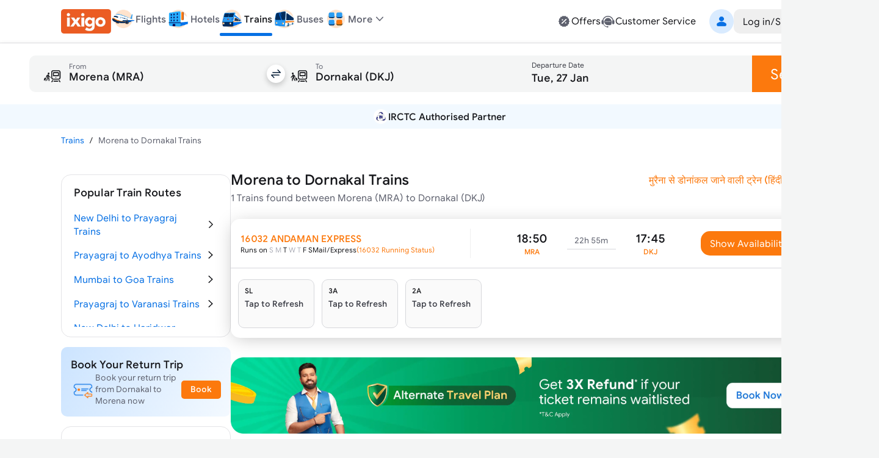

--- FILE ---
content_type: text/html; charset=utf-8
request_url: https://www.google.com/recaptcha/api2/anchor?ar=1&k=6LcyoLcUAAAAAIawkLXQYgj61-aAhBT8HphqYI6Q&co=aHR0cHM6Ly93d3cuaXhpZ28uY29tOjQ0Mw..&hl=en&v=PoyoqOPhxBO7pBk68S4YbpHZ&size=invisible&anchor-ms=20000&execute-ms=30000&cb=xcc9oxsde16f
body_size: 48695
content:
<!DOCTYPE HTML><html dir="ltr" lang="en"><head><meta http-equiv="Content-Type" content="text/html; charset=UTF-8">
<meta http-equiv="X-UA-Compatible" content="IE=edge">
<title>reCAPTCHA</title>
<style type="text/css">
/* cyrillic-ext */
@font-face {
  font-family: 'Roboto';
  font-style: normal;
  font-weight: 400;
  font-stretch: 100%;
  src: url(//fonts.gstatic.com/s/roboto/v48/KFO7CnqEu92Fr1ME7kSn66aGLdTylUAMa3GUBHMdazTgWw.woff2) format('woff2');
  unicode-range: U+0460-052F, U+1C80-1C8A, U+20B4, U+2DE0-2DFF, U+A640-A69F, U+FE2E-FE2F;
}
/* cyrillic */
@font-face {
  font-family: 'Roboto';
  font-style: normal;
  font-weight: 400;
  font-stretch: 100%;
  src: url(//fonts.gstatic.com/s/roboto/v48/KFO7CnqEu92Fr1ME7kSn66aGLdTylUAMa3iUBHMdazTgWw.woff2) format('woff2');
  unicode-range: U+0301, U+0400-045F, U+0490-0491, U+04B0-04B1, U+2116;
}
/* greek-ext */
@font-face {
  font-family: 'Roboto';
  font-style: normal;
  font-weight: 400;
  font-stretch: 100%;
  src: url(//fonts.gstatic.com/s/roboto/v48/KFO7CnqEu92Fr1ME7kSn66aGLdTylUAMa3CUBHMdazTgWw.woff2) format('woff2');
  unicode-range: U+1F00-1FFF;
}
/* greek */
@font-face {
  font-family: 'Roboto';
  font-style: normal;
  font-weight: 400;
  font-stretch: 100%;
  src: url(//fonts.gstatic.com/s/roboto/v48/KFO7CnqEu92Fr1ME7kSn66aGLdTylUAMa3-UBHMdazTgWw.woff2) format('woff2');
  unicode-range: U+0370-0377, U+037A-037F, U+0384-038A, U+038C, U+038E-03A1, U+03A3-03FF;
}
/* math */
@font-face {
  font-family: 'Roboto';
  font-style: normal;
  font-weight: 400;
  font-stretch: 100%;
  src: url(//fonts.gstatic.com/s/roboto/v48/KFO7CnqEu92Fr1ME7kSn66aGLdTylUAMawCUBHMdazTgWw.woff2) format('woff2');
  unicode-range: U+0302-0303, U+0305, U+0307-0308, U+0310, U+0312, U+0315, U+031A, U+0326-0327, U+032C, U+032F-0330, U+0332-0333, U+0338, U+033A, U+0346, U+034D, U+0391-03A1, U+03A3-03A9, U+03B1-03C9, U+03D1, U+03D5-03D6, U+03F0-03F1, U+03F4-03F5, U+2016-2017, U+2034-2038, U+203C, U+2040, U+2043, U+2047, U+2050, U+2057, U+205F, U+2070-2071, U+2074-208E, U+2090-209C, U+20D0-20DC, U+20E1, U+20E5-20EF, U+2100-2112, U+2114-2115, U+2117-2121, U+2123-214F, U+2190, U+2192, U+2194-21AE, U+21B0-21E5, U+21F1-21F2, U+21F4-2211, U+2213-2214, U+2216-22FF, U+2308-230B, U+2310, U+2319, U+231C-2321, U+2336-237A, U+237C, U+2395, U+239B-23B7, U+23D0, U+23DC-23E1, U+2474-2475, U+25AF, U+25B3, U+25B7, U+25BD, U+25C1, U+25CA, U+25CC, U+25FB, U+266D-266F, U+27C0-27FF, U+2900-2AFF, U+2B0E-2B11, U+2B30-2B4C, U+2BFE, U+3030, U+FF5B, U+FF5D, U+1D400-1D7FF, U+1EE00-1EEFF;
}
/* symbols */
@font-face {
  font-family: 'Roboto';
  font-style: normal;
  font-weight: 400;
  font-stretch: 100%;
  src: url(//fonts.gstatic.com/s/roboto/v48/KFO7CnqEu92Fr1ME7kSn66aGLdTylUAMaxKUBHMdazTgWw.woff2) format('woff2');
  unicode-range: U+0001-000C, U+000E-001F, U+007F-009F, U+20DD-20E0, U+20E2-20E4, U+2150-218F, U+2190, U+2192, U+2194-2199, U+21AF, U+21E6-21F0, U+21F3, U+2218-2219, U+2299, U+22C4-22C6, U+2300-243F, U+2440-244A, U+2460-24FF, U+25A0-27BF, U+2800-28FF, U+2921-2922, U+2981, U+29BF, U+29EB, U+2B00-2BFF, U+4DC0-4DFF, U+FFF9-FFFB, U+10140-1018E, U+10190-1019C, U+101A0, U+101D0-101FD, U+102E0-102FB, U+10E60-10E7E, U+1D2C0-1D2D3, U+1D2E0-1D37F, U+1F000-1F0FF, U+1F100-1F1AD, U+1F1E6-1F1FF, U+1F30D-1F30F, U+1F315, U+1F31C, U+1F31E, U+1F320-1F32C, U+1F336, U+1F378, U+1F37D, U+1F382, U+1F393-1F39F, U+1F3A7-1F3A8, U+1F3AC-1F3AF, U+1F3C2, U+1F3C4-1F3C6, U+1F3CA-1F3CE, U+1F3D4-1F3E0, U+1F3ED, U+1F3F1-1F3F3, U+1F3F5-1F3F7, U+1F408, U+1F415, U+1F41F, U+1F426, U+1F43F, U+1F441-1F442, U+1F444, U+1F446-1F449, U+1F44C-1F44E, U+1F453, U+1F46A, U+1F47D, U+1F4A3, U+1F4B0, U+1F4B3, U+1F4B9, U+1F4BB, U+1F4BF, U+1F4C8-1F4CB, U+1F4D6, U+1F4DA, U+1F4DF, U+1F4E3-1F4E6, U+1F4EA-1F4ED, U+1F4F7, U+1F4F9-1F4FB, U+1F4FD-1F4FE, U+1F503, U+1F507-1F50B, U+1F50D, U+1F512-1F513, U+1F53E-1F54A, U+1F54F-1F5FA, U+1F610, U+1F650-1F67F, U+1F687, U+1F68D, U+1F691, U+1F694, U+1F698, U+1F6AD, U+1F6B2, U+1F6B9-1F6BA, U+1F6BC, U+1F6C6-1F6CF, U+1F6D3-1F6D7, U+1F6E0-1F6EA, U+1F6F0-1F6F3, U+1F6F7-1F6FC, U+1F700-1F7FF, U+1F800-1F80B, U+1F810-1F847, U+1F850-1F859, U+1F860-1F887, U+1F890-1F8AD, U+1F8B0-1F8BB, U+1F8C0-1F8C1, U+1F900-1F90B, U+1F93B, U+1F946, U+1F984, U+1F996, U+1F9E9, U+1FA00-1FA6F, U+1FA70-1FA7C, U+1FA80-1FA89, U+1FA8F-1FAC6, U+1FACE-1FADC, U+1FADF-1FAE9, U+1FAF0-1FAF8, U+1FB00-1FBFF;
}
/* vietnamese */
@font-face {
  font-family: 'Roboto';
  font-style: normal;
  font-weight: 400;
  font-stretch: 100%;
  src: url(//fonts.gstatic.com/s/roboto/v48/KFO7CnqEu92Fr1ME7kSn66aGLdTylUAMa3OUBHMdazTgWw.woff2) format('woff2');
  unicode-range: U+0102-0103, U+0110-0111, U+0128-0129, U+0168-0169, U+01A0-01A1, U+01AF-01B0, U+0300-0301, U+0303-0304, U+0308-0309, U+0323, U+0329, U+1EA0-1EF9, U+20AB;
}
/* latin-ext */
@font-face {
  font-family: 'Roboto';
  font-style: normal;
  font-weight: 400;
  font-stretch: 100%;
  src: url(//fonts.gstatic.com/s/roboto/v48/KFO7CnqEu92Fr1ME7kSn66aGLdTylUAMa3KUBHMdazTgWw.woff2) format('woff2');
  unicode-range: U+0100-02BA, U+02BD-02C5, U+02C7-02CC, U+02CE-02D7, U+02DD-02FF, U+0304, U+0308, U+0329, U+1D00-1DBF, U+1E00-1E9F, U+1EF2-1EFF, U+2020, U+20A0-20AB, U+20AD-20C0, U+2113, U+2C60-2C7F, U+A720-A7FF;
}
/* latin */
@font-face {
  font-family: 'Roboto';
  font-style: normal;
  font-weight: 400;
  font-stretch: 100%;
  src: url(//fonts.gstatic.com/s/roboto/v48/KFO7CnqEu92Fr1ME7kSn66aGLdTylUAMa3yUBHMdazQ.woff2) format('woff2');
  unicode-range: U+0000-00FF, U+0131, U+0152-0153, U+02BB-02BC, U+02C6, U+02DA, U+02DC, U+0304, U+0308, U+0329, U+2000-206F, U+20AC, U+2122, U+2191, U+2193, U+2212, U+2215, U+FEFF, U+FFFD;
}
/* cyrillic-ext */
@font-face {
  font-family: 'Roboto';
  font-style: normal;
  font-weight: 500;
  font-stretch: 100%;
  src: url(//fonts.gstatic.com/s/roboto/v48/KFO7CnqEu92Fr1ME7kSn66aGLdTylUAMa3GUBHMdazTgWw.woff2) format('woff2');
  unicode-range: U+0460-052F, U+1C80-1C8A, U+20B4, U+2DE0-2DFF, U+A640-A69F, U+FE2E-FE2F;
}
/* cyrillic */
@font-face {
  font-family: 'Roboto';
  font-style: normal;
  font-weight: 500;
  font-stretch: 100%;
  src: url(//fonts.gstatic.com/s/roboto/v48/KFO7CnqEu92Fr1ME7kSn66aGLdTylUAMa3iUBHMdazTgWw.woff2) format('woff2');
  unicode-range: U+0301, U+0400-045F, U+0490-0491, U+04B0-04B1, U+2116;
}
/* greek-ext */
@font-face {
  font-family: 'Roboto';
  font-style: normal;
  font-weight: 500;
  font-stretch: 100%;
  src: url(//fonts.gstatic.com/s/roboto/v48/KFO7CnqEu92Fr1ME7kSn66aGLdTylUAMa3CUBHMdazTgWw.woff2) format('woff2');
  unicode-range: U+1F00-1FFF;
}
/* greek */
@font-face {
  font-family: 'Roboto';
  font-style: normal;
  font-weight: 500;
  font-stretch: 100%;
  src: url(//fonts.gstatic.com/s/roboto/v48/KFO7CnqEu92Fr1ME7kSn66aGLdTylUAMa3-UBHMdazTgWw.woff2) format('woff2');
  unicode-range: U+0370-0377, U+037A-037F, U+0384-038A, U+038C, U+038E-03A1, U+03A3-03FF;
}
/* math */
@font-face {
  font-family: 'Roboto';
  font-style: normal;
  font-weight: 500;
  font-stretch: 100%;
  src: url(//fonts.gstatic.com/s/roboto/v48/KFO7CnqEu92Fr1ME7kSn66aGLdTylUAMawCUBHMdazTgWw.woff2) format('woff2');
  unicode-range: U+0302-0303, U+0305, U+0307-0308, U+0310, U+0312, U+0315, U+031A, U+0326-0327, U+032C, U+032F-0330, U+0332-0333, U+0338, U+033A, U+0346, U+034D, U+0391-03A1, U+03A3-03A9, U+03B1-03C9, U+03D1, U+03D5-03D6, U+03F0-03F1, U+03F4-03F5, U+2016-2017, U+2034-2038, U+203C, U+2040, U+2043, U+2047, U+2050, U+2057, U+205F, U+2070-2071, U+2074-208E, U+2090-209C, U+20D0-20DC, U+20E1, U+20E5-20EF, U+2100-2112, U+2114-2115, U+2117-2121, U+2123-214F, U+2190, U+2192, U+2194-21AE, U+21B0-21E5, U+21F1-21F2, U+21F4-2211, U+2213-2214, U+2216-22FF, U+2308-230B, U+2310, U+2319, U+231C-2321, U+2336-237A, U+237C, U+2395, U+239B-23B7, U+23D0, U+23DC-23E1, U+2474-2475, U+25AF, U+25B3, U+25B7, U+25BD, U+25C1, U+25CA, U+25CC, U+25FB, U+266D-266F, U+27C0-27FF, U+2900-2AFF, U+2B0E-2B11, U+2B30-2B4C, U+2BFE, U+3030, U+FF5B, U+FF5D, U+1D400-1D7FF, U+1EE00-1EEFF;
}
/* symbols */
@font-face {
  font-family: 'Roboto';
  font-style: normal;
  font-weight: 500;
  font-stretch: 100%;
  src: url(//fonts.gstatic.com/s/roboto/v48/KFO7CnqEu92Fr1ME7kSn66aGLdTylUAMaxKUBHMdazTgWw.woff2) format('woff2');
  unicode-range: U+0001-000C, U+000E-001F, U+007F-009F, U+20DD-20E0, U+20E2-20E4, U+2150-218F, U+2190, U+2192, U+2194-2199, U+21AF, U+21E6-21F0, U+21F3, U+2218-2219, U+2299, U+22C4-22C6, U+2300-243F, U+2440-244A, U+2460-24FF, U+25A0-27BF, U+2800-28FF, U+2921-2922, U+2981, U+29BF, U+29EB, U+2B00-2BFF, U+4DC0-4DFF, U+FFF9-FFFB, U+10140-1018E, U+10190-1019C, U+101A0, U+101D0-101FD, U+102E0-102FB, U+10E60-10E7E, U+1D2C0-1D2D3, U+1D2E0-1D37F, U+1F000-1F0FF, U+1F100-1F1AD, U+1F1E6-1F1FF, U+1F30D-1F30F, U+1F315, U+1F31C, U+1F31E, U+1F320-1F32C, U+1F336, U+1F378, U+1F37D, U+1F382, U+1F393-1F39F, U+1F3A7-1F3A8, U+1F3AC-1F3AF, U+1F3C2, U+1F3C4-1F3C6, U+1F3CA-1F3CE, U+1F3D4-1F3E0, U+1F3ED, U+1F3F1-1F3F3, U+1F3F5-1F3F7, U+1F408, U+1F415, U+1F41F, U+1F426, U+1F43F, U+1F441-1F442, U+1F444, U+1F446-1F449, U+1F44C-1F44E, U+1F453, U+1F46A, U+1F47D, U+1F4A3, U+1F4B0, U+1F4B3, U+1F4B9, U+1F4BB, U+1F4BF, U+1F4C8-1F4CB, U+1F4D6, U+1F4DA, U+1F4DF, U+1F4E3-1F4E6, U+1F4EA-1F4ED, U+1F4F7, U+1F4F9-1F4FB, U+1F4FD-1F4FE, U+1F503, U+1F507-1F50B, U+1F50D, U+1F512-1F513, U+1F53E-1F54A, U+1F54F-1F5FA, U+1F610, U+1F650-1F67F, U+1F687, U+1F68D, U+1F691, U+1F694, U+1F698, U+1F6AD, U+1F6B2, U+1F6B9-1F6BA, U+1F6BC, U+1F6C6-1F6CF, U+1F6D3-1F6D7, U+1F6E0-1F6EA, U+1F6F0-1F6F3, U+1F6F7-1F6FC, U+1F700-1F7FF, U+1F800-1F80B, U+1F810-1F847, U+1F850-1F859, U+1F860-1F887, U+1F890-1F8AD, U+1F8B0-1F8BB, U+1F8C0-1F8C1, U+1F900-1F90B, U+1F93B, U+1F946, U+1F984, U+1F996, U+1F9E9, U+1FA00-1FA6F, U+1FA70-1FA7C, U+1FA80-1FA89, U+1FA8F-1FAC6, U+1FACE-1FADC, U+1FADF-1FAE9, U+1FAF0-1FAF8, U+1FB00-1FBFF;
}
/* vietnamese */
@font-face {
  font-family: 'Roboto';
  font-style: normal;
  font-weight: 500;
  font-stretch: 100%;
  src: url(//fonts.gstatic.com/s/roboto/v48/KFO7CnqEu92Fr1ME7kSn66aGLdTylUAMa3OUBHMdazTgWw.woff2) format('woff2');
  unicode-range: U+0102-0103, U+0110-0111, U+0128-0129, U+0168-0169, U+01A0-01A1, U+01AF-01B0, U+0300-0301, U+0303-0304, U+0308-0309, U+0323, U+0329, U+1EA0-1EF9, U+20AB;
}
/* latin-ext */
@font-face {
  font-family: 'Roboto';
  font-style: normal;
  font-weight: 500;
  font-stretch: 100%;
  src: url(//fonts.gstatic.com/s/roboto/v48/KFO7CnqEu92Fr1ME7kSn66aGLdTylUAMa3KUBHMdazTgWw.woff2) format('woff2');
  unicode-range: U+0100-02BA, U+02BD-02C5, U+02C7-02CC, U+02CE-02D7, U+02DD-02FF, U+0304, U+0308, U+0329, U+1D00-1DBF, U+1E00-1E9F, U+1EF2-1EFF, U+2020, U+20A0-20AB, U+20AD-20C0, U+2113, U+2C60-2C7F, U+A720-A7FF;
}
/* latin */
@font-face {
  font-family: 'Roboto';
  font-style: normal;
  font-weight: 500;
  font-stretch: 100%;
  src: url(//fonts.gstatic.com/s/roboto/v48/KFO7CnqEu92Fr1ME7kSn66aGLdTylUAMa3yUBHMdazQ.woff2) format('woff2');
  unicode-range: U+0000-00FF, U+0131, U+0152-0153, U+02BB-02BC, U+02C6, U+02DA, U+02DC, U+0304, U+0308, U+0329, U+2000-206F, U+20AC, U+2122, U+2191, U+2193, U+2212, U+2215, U+FEFF, U+FFFD;
}
/* cyrillic-ext */
@font-face {
  font-family: 'Roboto';
  font-style: normal;
  font-weight: 900;
  font-stretch: 100%;
  src: url(//fonts.gstatic.com/s/roboto/v48/KFO7CnqEu92Fr1ME7kSn66aGLdTylUAMa3GUBHMdazTgWw.woff2) format('woff2');
  unicode-range: U+0460-052F, U+1C80-1C8A, U+20B4, U+2DE0-2DFF, U+A640-A69F, U+FE2E-FE2F;
}
/* cyrillic */
@font-face {
  font-family: 'Roboto';
  font-style: normal;
  font-weight: 900;
  font-stretch: 100%;
  src: url(//fonts.gstatic.com/s/roboto/v48/KFO7CnqEu92Fr1ME7kSn66aGLdTylUAMa3iUBHMdazTgWw.woff2) format('woff2');
  unicode-range: U+0301, U+0400-045F, U+0490-0491, U+04B0-04B1, U+2116;
}
/* greek-ext */
@font-face {
  font-family: 'Roboto';
  font-style: normal;
  font-weight: 900;
  font-stretch: 100%;
  src: url(//fonts.gstatic.com/s/roboto/v48/KFO7CnqEu92Fr1ME7kSn66aGLdTylUAMa3CUBHMdazTgWw.woff2) format('woff2');
  unicode-range: U+1F00-1FFF;
}
/* greek */
@font-face {
  font-family: 'Roboto';
  font-style: normal;
  font-weight: 900;
  font-stretch: 100%;
  src: url(//fonts.gstatic.com/s/roboto/v48/KFO7CnqEu92Fr1ME7kSn66aGLdTylUAMa3-UBHMdazTgWw.woff2) format('woff2');
  unicode-range: U+0370-0377, U+037A-037F, U+0384-038A, U+038C, U+038E-03A1, U+03A3-03FF;
}
/* math */
@font-face {
  font-family: 'Roboto';
  font-style: normal;
  font-weight: 900;
  font-stretch: 100%;
  src: url(//fonts.gstatic.com/s/roboto/v48/KFO7CnqEu92Fr1ME7kSn66aGLdTylUAMawCUBHMdazTgWw.woff2) format('woff2');
  unicode-range: U+0302-0303, U+0305, U+0307-0308, U+0310, U+0312, U+0315, U+031A, U+0326-0327, U+032C, U+032F-0330, U+0332-0333, U+0338, U+033A, U+0346, U+034D, U+0391-03A1, U+03A3-03A9, U+03B1-03C9, U+03D1, U+03D5-03D6, U+03F0-03F1, U+03F4-03F5, U+2016-2017, U+2034-2038, U+203C, U+2040, U+2043, U+2047, U+2050, U+2057, U+205F, U+2070-2071, U+2074-208E, U+2090-209C, U+20D0-20DC, U+20E1, U+20E5-20EF, U+2100-2112, U+2114-2115, U+2117-2121, U+2123-214F, U+2190, U+2192, U+2194-21AE, U+21B0-21E5, U+21F1-21F2, U+21F4-2211, U+2213-2214, U+2216-22FF, U+2308-230B, U+2310, U+2319, U+231C-2321, U+2336-237A, U+237C, U+2395, U+239B-23B7, U+23D0, U+23DC-23E1, U+2474-2475, U+25AF, U+25B3, U+25B7, U+25BD, U+25C1, U+25CA, U+25CC, U+25FB, U+266D-266F, U+27C0-27FF, U+2900-2AFF, U+2B0E-2B11, U+2B30-2B4C, U+2BFE, U+3030, U+FF5B, U+FF5D, U+1D400-1D7FF, U+1EE00-1EEFF;
}
/* symbols */
@font-face {
  font-family: 'Roboto';
  font-style: normal;
  font-weight: 900;
  font-stretch: 100%;
  src: url(//fonts.gstatic.com/s/roboto/v48/KFO7CnqEu92Fr1ME7kSn66aGLdTylUAMaxKUBHMdazTgWw.woff2) format('woff2');
  unicode-range: U+0001-000C, U+000E-001F, U+007F-009F, U+20DD-20E0, U+20E2-20E4, U+2150-218F, U+2190, U+2192, U+2194-2199, U+21AF, U+21E6-21F0, U+21F3, U+2218-2219, U+2299, U+22C4-22C6, U+2300-243F, U+2440-244A, U+2460-24FF, U+25A0-27BF, U+2800-28FF, U+2921-2922, U+2981, U+29BF, U+29EB, U+2B00-2BFF, U+4DC0-4DFF, U+FFF9-FFFB, U+10140-1018E, U+10190-1019C, U+101A0, U+101D0-101FD, U+102E0-102FB, U+10E60-10E7E, U+1D2C0-1D2D3, U+1D2E0-1D37F, U+1F000-1F0FF, U+1F100-1F1AD, U+1F1E6-1F1FF, U+1F30D-1F30F, U+1F315, U+1F31C, U+1F31E, U+1F320-1F32C, U+1F336, U+1F378, U+1F37D, U+1F382, U+1F393-1F39F, U+1F3A7-1F3A8, U+1F3AC-1F3AF, U+1F3C2, U+1F3C4-1F3C6, U+1F3CA-1F3CE, U+1F3D4-1F3E0, U+1F3ED, U+1F3F1-1F3F3, U+1F3F5-1F3F7, U+1F408, U+1F415, U+1F41F, U+1F426, U+1F43F, U+1F441-1F442, U+1F444, U+1F446-1F449, U+1F44C-1F44E, U+1F453, U+1F46A, U+1F47D, U+1F4A3, U+1F4B0, U+1F4B3, U+1F4B9, U+1F4BB, U+1F4BF, U+1F4C8-1F4CB, U+1F4D6, U+1F4DA, U+1F4DF, U+1F4E3-1F4E6, U+1F4EA-1F4ED, U+1F4F7, U+1F4F9-1F4FB, U+1F4FD-1F4FE, U+1F503, U+1F507-1F50B, U+1F50D, U+1F512-1F513, U+1F53E-1F54A, U+1F54F-1F5FA, U+1F610, U+1F650-1F67F, U+1F687, U+1F68D, U+1F691, U+1F694, U+1F698, U+1F6AD, U+1F6B2, U+1F6B9-1F6BA, U+1F6BC, U+1F6C6-1F6CF, U+1F6D3-1F6D7, U+1F6E0-1F6EA, U+1F6F0-1F6F3, U+1F6F7-1F6FC, U+1F700-1F7FF, U+1F800-1F80B, U+1F810-1F847, U+1F850-1F859, U+1F860-1F887, U+1F890-1F8AD, U+1F8B0-1F8BB, U+1F8C0-1F8C1, U+1F900-1F90B, U+1F93B, U+1F946, U+1F984, U+1F996, U+1F9E9, U+1FA00-1FA6F, U+1FA70-1FA7C, U+1FA80-1FA89, U+1FA8F-1FAC6, U+1FACE-1FADC, U+1FADF-1FAE9, U+1FAF0-1FAF8, U+1FB00-1FBFF;
}
/* vietnamese */
@font-face {
  font-family: 'Roboto';
  font-style: normal;
  font-weight: 900;
  font-stretch: 100%;
  src: url(//fonts.gstatic.com/s/roboto/v48/KFO7CnqEu92Fr1ME7kSn66aGLdTylUAMa3OUBHMdazTgWw.woff2) format('woff2');
  unicode-range: U+0102-0103, U+0110-0111, U+0128-0129, U+0168-0169, U+01A0-01A1, U+01AF-01B0, U+0300-0301, U+0303-0304, U+0308-0309, U+0323, U+0329, U+1EA0-1EF9, U+20AB;
}
/* latin-ext */
@font-face {
  font-family: 'Roboto';
  font-style: normal;
  font-weight: 900;
  font-stretch: 100%;
  src: url(//fonts.gstatic.com/s/roboto/v48/KFO7CnqEu92Fr1ME7kSn66aGLdTylUAMa3KUBHMdazTgWw.woff2) format('woff2');
  unicode-range: U+0100-02BA, U+02BD-02C5, U+02C7-02CC, U+02CE-02D7, U+02DD-02FF, U+0304, U+0308, U+0329, U+1D00-1DBF, U+1E00-1E9F, U+1EF2-1EFF, U+2020, U+20A0-20AB, U+20AD-20C0, U+2113, U+2C60-2C7F, U+A720-A7FF;
}
/* latin */
@font-face {
  font-family: 'Roboto';
  font-style: normal;
  font-weight: 900;
  font-stretch: 100%;
  src: url(//fonts.gstatic.com/s/roboto/v48/KFO7CnqEu92Fr1ME7kSn66aGLdTylUAMa3yUBHMdazQ.woff2) format('woff2');
  unicode-range: U+0000-00FF, U+0131, U+0152-0153, U+02BB-02BC, U+02C6, U+02DA, U+02DC, U+0304, U+0308, U+0329, U+2000-206F, U+20AC, U+2122, U+2191, U+2193, U+2212, U+2215, U+FEFF, U+FFFD;
}

</style>
<link rel="stylesheet" type="text/css" href="https://www.gstatic.com/recaptcha/releases/PoyoqOPhxBO7pBk68S4YbpHZ/styles__ltr.css">
<script nonce="U8yBhZ1KI3vs5m4Xo-6QhA" type="text/javascript">window['__recaptcha_api'] = 'https://www.google.com/recaptcha/api2/';</script>
<script type="text/javascript" src="https://www.gstatic.com/recaptcha/releases/PoyoqOPhxBO7pBk68S4YbpHZ/recaptcha__en.js" nonce="U8yBhZ1KI3vs5m4Xo-6QhA">
      
    </script></head>
<body><div id="rc-anchor-alert" class="rc-anchor-alert"></div>
<input type="hidden" id="recaptcha-token" value="[base64]">
<script type="text/javascript" nonce="U8yBhZ1KI3vs5m4Xo-6QhA">
      recaptcha.anchor.Main.init("[\x22ainput\x22,[\x22bgdata\x22,\x22\x22,\[base64]/[base64]/[base64]/bmV3IHJbeF0oY1swXSk6RT09Mj9uZXcgclt4XShjWzBdLGNbMV0pOkU9PTM/bmV3IHJbeF0oY1swXSxjWzFdLGNbMl0pOkU9PTQ/[base64]/[base64]/[base64]/[base64]/[base64]/[base64]/[base64]/[base64]\x22,\[base64]\x22,\x22woLCtGTDj8KnA8OxfcOKbcO1wqvCi8KIX8O6wqrCnsOMaMOjw5rDgMKLBBDDkSXDnkPDlxpEXBUUwrLDlzPCtMO6w4rCr8Olwp9bKsKDwpBMDzh7wrdpw5RqwrrDh1QdwrLCixkzNcOnwp7Ck8KJcVzCr8O8MMOKPMKzKBkCfHPCosKSbcKcwopiw4/Cig0rwqQtw53CpMKeVW1zai8KwprDoxvCt2vCsEvDjMO8N8Klw6LDlAbDjsKQZSjDiRRPw5gnScKcwrPDgcOJPsOYwr/[base64]/CjivDmR4Nwok8wrXDvinClDlmRcOrw7jDln/DoMKUFQnCgy1KwpzDnsOTwrt3wqU4aMObwpfDnsOJDn9dUjPCji0vwrgBwpRoD8KNw4PDpsOsw6MIw7I+QSg7c1jCgcKOIwDDj8ObZcKCXRDCu8KPw4bDisOEK8OBwqY+UQYtwqvDuMOMVUPCv8O0w6XCt8OswpYeMcKSaGArO0xWNsOeesKcecOKVhrCuw/DqMOpw5lYSQPDmcObw5vDmhJBWcOgwoNOw6Jzw7MBwrfCtXsWTTDDqlTDo8OjQcOiwol6worDuMO6wpjDq8ONAF1QWn/[base64]/CpsKAJChowpTCiWXDtMOPC8KMOHd7X8OrW8Kaw6vClG/ChcK+LMOvw7PCmsOXwoptDGPCg8KWw5dQw4HDqsO3KMKLWMK8wqvDucOKwo44QMOmScKKU8OCwok0w7N6aGJ9dznCh8K5OUPDhcOIwoNzw7DCnsOEf1TDkGFbwoHChCsQEBMkAsKrRsKrdXcdw63DjUJhw5/[base64]/Ds8KKw7Q9w54rWsOPwpJVM8KSwr3CskjDgkDCgMOtwqMHcVwRw6Z6G8KwVm4rwqc8KMKzwpbCoGpOMsKDfMOwc8O7EsOfLgLDu3bDqcKrUcKNAltYw5AhIBLDsMKTwqMGZMKuBMKXw7rDhi/Cjj3DkwZiJsKUIMK+wobCs3rDiThdLxDDuCoNw5dlw49Nw4PCglfDssOtASXDmMO6wo9dIsKew7XDsTPCj8ONwqMpw6IDe8KGHMKBJMKtacOqBsOZW1jDqnHCosO6w4XDqzHDtj8/w4xULljDqsOyw7bDu8OlMVDDmETCn8Kjw5zDnCxLW8KewoIJw7/DnyDDjcKYwqYNwpEMdXvDgzIsVx7Dm8O/UcOYJ8KNwqnDsDcCf8OOwqg1w7zCsVojZsOdwp4iwpbDkcKSwqpAw4M2FwgLw6YRN0jCn8Kdwo41w4/[base64]/[base64]/DgsKpwrZYLE/CiRHChmTDhH17OhvChzHCiMKTAsOOwoMsYg49w7QlJiLChgltXwoqHjNAKTxFwpdnw4ZOw5QsOsKUIcOGTm/CgSV/NSfCkcO3wpTDkMOfwrtpdcO0RHTCsWbDoUFdwp1mZsOzVTZvw7gdwobDp8O9wp53Vk8lw4U1TXjDisKYchkCTHhIZU5maTBOwrFrwoPCtws9w649w48Hwo1ew7gSw4gbwqAxw4bDjyvCgRVmw7fDhwdhEAUWdmMlwr1JKVABfzfCgsOLw4fDqH/Dtk7DpRzCqSAaJ3FNe8Oiw53DgBhHTMO+w5Z3woDCvcO5w5hAwpJCOsKWZcK4JQ7Cp8KlwoQqIcKlwoNswozCiHXDt8OwL0vCsVwbPjrCsMOrP8K9w48qwoXDhMKCw63DgsO2MMOEwp9Qw7bCkR/CkMOiwrDDuMKawoRtwoNBRStLwpEJAMO0CsOdwrYvw4zCncONw6E3I3HCnMOYw6XChwXDtcKNGMOXw6nDo8ODw4jCnsKLw7fDmnA5PlsELcOaQwvDnA7CvloiXHMjfMOaw4HClMKXQ8Kyw6ofF8KDPsKBwpApwoItQ8Knw78iwrjCp3IyV1sgwp/DqS/DosK2fyvClMKQwoVqwozCkzfCngcRw6FUNMK/[base64]/[base64]/wqXDtwkrHcOcwpbDo8KwwqTCuMKgOMKzLMOAD8O8acKFJcKBw7vCp8OESMK7PE1FwpfCpsK/I8KxZcOlXjPDgC7Co8KiwrbDscOofAJfw7bCtMO9woNlw4/Cm8Kww5fClMOCPA7DrHXCkTDDnFzCj8OxKkzDsigccMOawpkkN8O6GcO7w79DwpHDknPDuUUcw5DCqsKHw5Ive8OrCigReMKQOkLDpiTDocOdazpafcKCXzoAwrpGbW/Dhko1M3HDo8OOwocscEjCrH/CrErCtAg6w7ZUw4HDusOYwonCrcKcw5zDgk/Cp8KCLFTCgcOSMMK3w40HTMKTTsOQw6k1w6Y1LkTDglHDjwx7V8OSWUTClhfCukc+WFVpw6cSwpMUwqwfw6bDgGzDq8KWw6gnfMKPBWTCsRAvwoPDscOaUktTaMOgO8O1REbDmMKgOg5Pw7sUOcKcb8KEJno9OcKjw6nDs1xtwpMfwqrCgF/[base64]/DkAPDt8K+UsOqW8K/DcOWVsOPLsOnwqBfwq9oPCbDoi41HGnDhAfDii8pw5IDSwkwQCcZbCzDrsKTdsOJA8KRw4TDpHjCjg7DicOuwp/DqllMw7fCocOrwpAOIsOcNsOgwqrDoxPCoBTDujQSOcKjTF/DjyhdIcKqw6kkw7xQXcKXZ29jwo/Ch2ZzaTtAw5vDqsKYeCnCtsOOw5vDk8OOw7NAWHYzw4/CpMOjwodPEcK8w6DDr8K4MsKlw67CmsK7wq7Ct00BPsKmwr16w7leY8KuwofChcKRLi3Cl8ORVSPChcOxND7CmMKeworCrGrCpj7CoMOTwrNpw5nCmcO4A3/DiDjCn2bDhcO7wo3DnxPDsEdYw7wmAMO4WcOww4TDszzDqjDDsD7ChBF2F2sKwpYCwonCtSI0XMOHd8Ocw4djeTYAwp49amTDpyXDvcObw4rDksKLwpImwqRYw7YIXMOpwqZ0wq7Dn8Klw7YGw7fCt8K7Q8OhNcOBBsOrOBkHwqghw5dSEcO6wqkEcgvCm8K7FMOAbw/DmMORw5bDuX3Dr8KMw7ROwrYcwqAAw6DCkRMfMcKhcGd9UcKiwqd8Ohgdwr7CqBLChwtUw73DmmzDgnTCpAlxwqMhwr7Dl3tWDkrDkGvCksK/[base64]/woIBwr1lw4/CmUQMJ8Ogw4gnesOTwrvDiFU1w6/[base64]/CgsOxD8Kvw5N0woDCiWsoFFsDw7rCr1TDncKEwqfDkXMqwqxGw6ZmSsO8woDDrcOfCsKfwpB9w7Qgw40BXE9LHBXClk/DkU7Di8ONHsK0HBUKw7NJMcOMchV1w6rDpsOeaH/CqMONN1xYVMKySMODEm3CvGIaw6hcLn/DhSlTHG7CnMOrT8OHw7PCgQg2w4Bfw4Qawp7CujY/wq/CrcO+wqVww53DtsKCw5RITcOowpXCpRoVbcKQFMOHJQY2wqNXCBrDh8KiP8Kiw5dReMKWenrDim3DtcK7wozDgcKtwrhwKsKJUcKnwq7Dr8Kcw6s/[base64]/[base64]/Dg0/DhVIEwozCgsOtw5jDkcOxE8Ocw5HDhMK3wrMvasK+Zmp/[base64]/wo3Dt149woLDpkrCi8OsVEXDjcK9XsOqacKCworDt8KaKXsKw5vCnS8uS8OSw644ZCTCkSkFw5hWZ1JJw6bCrVdZw63Dq8KQTsKjworCnSvDv1oEw57CigB6aCR3GFzDrBYtFsOffjvDvsOGwqVuOSFywrsrwrA0MwjCrMK3cCZRTE9HwrvCisOxHiLCv3jDu34/[base64]/ClVZbdFR4wo3Dg3rCgMOELSPCksKOOsOFTcKidTnCqsKlwr/DlcKrDjnCuWXDv3dQw6HCocKSw5DCtMKlwrpaby3CkcKawo5XGcONw7vDjyPDrcOqwrLCklBWWMKLwrw9HsO7woXCuGoqHgrDlRUcw5/DjcKEw4skVCjCpwx7w7zCmHUsDnvDlWJCZsOqwpxFAcOubipRw5LCusKywqPDpsOnw7/DuE/Dl8OBw6vCiU3DiMOfw7fCq8KTw5RzERfDiMKyw7/Do8KDAB0mL0LDusOvw7IQVcOEfsOSw7ZmPcKNw6xlwpTCi8Knw4zDjcKywpfChFvDpz/CsHjDoMOCU8K/QsOHWMOdwpXDlcOjPlvCix5hwpd8w48ow5bCvsOEwrx7wrjCh00ZSCUfwoU5w6jDmCXCpBxOwp3CmVhpAUXCjVdYwqnDqhXDocOoHHh6N8Kmw5zCq8K8wqEeb8OcwrXCpXHCn3jDvV5mwqVIbWN+w7NSwqAZw7kuFcKvNh7DjcOZeFXDj2/[base64]/dsOzwqnDrR5NZsONZsKiwpXDtcKbHQ/CqMK1EMKKw5HDliLCsjLDncOxEQg/wrXDlsKJOwERw4c2wqR4A8KZwqpQLMOSw4HDgynDmlN5MMOZwrzChywUw6nChiw4w71tw79vw6MnLQHDmTHCohnDvsOjVMKvNMK3w4/Ck8K2w6U6wpTCscK/F8OPw51Qw5dPbyobPkQXwpHCmMOeGCzDl8K9esOyIsKpAy7CmcOswp/DqW06LyPDi8KkWMOSwo09bzDDrxtXwpzDvD7CgXfDg8OYbcKVV1DDtTPCuR/DqcORw4zCs8Onw53DsgEdwonDrMKXAsOHw5Vbf8KNfMKTw4FbAMKfwoVlZsKkw5nCji4WBh3CrsKsQAZVw6Fxw7zCncKhEcK8wpR4w6rCmcO/I1kPVMKpWsK5w5jDq3LDvsOXw6zDuMOvK8OowrPDm8K1EhjCosKgKcKXwokBDxAGHMOiw6t4JsO4wo/CkgbDssK9ciHDv2vDqMKyCsK/[base64]/CtwAtw448wp7CiEPCmD5VAXRyD8OBwpvDp8O1W8OSOcOqEcKNMSZ7AgF5AcOuwodRQ3vDsMKowqXDpV5+w5jDsQpAdcO/QXfDhsODwpPDhMK9CgldKcKmS1fCjww7w67Cl8KsK8Oww5jCsjXCgAHCu2LDlQ7CrcO0w77DusKnw6EiwqPDiBPDuMKyPCZfw4cAwoPDksORwr/Dg8O2woV6woXDnsO4J2TCkUrCuXMhOsOdXMOqG0FeERLDiHIIw7cuwrXDuEkTw5IQw5V5WEnDsMKyw5rDmsOOTsO7KMOUdm/DqV3ChEXCgsKrMFzCs8KeEz0pwpbCpmbCv8K6wpPDqh7Cpw4AwpRxZMOFVlcTwpgOJCHCpMKPw55jw44TbC3DkXpOwo82wr7DgGXDssKKw5xQNTLDghTChMKeJcK3w7xew4w7PsKzw7XCmHPDphzDqsO1QcOASm/DtRkzA8OgOgsHwpzCtcOnUBjDs8KSw5tDQynDi8KWw7/DmcKnw5dTBk/CngjCmsKjDQ9LCcO3E8K0w67CpMKjRQgBwqhaw5XDgsOiKMOpQMO8w7E4dBvCrnodYMKYw79qw4XCrMOrCMKrw7vDtS5nAn/DqMKGwqXDqiHDs8KibcOkI8KEZhnCuMKywovDjcOaw4HDnsK/M1fDjGtnwpsIYcK/NsOURQbCgHR8ehhUw6zCl0cZbBB8XsKPAsKfwpUIwpxqa8KdPzDCjl/DqsKHE2zDnQ9+OMKLwoDCiFfDu8K4w705WhrCk8Kxwq/DmGUCw4vDnGXDmMOHw7LCuBfDkUnDkMKuwotvH8OgNcKbw4NnaH7Cn08oSMOUwpoFwqXDlVXDmV7DrMKKwqDCiELDssKgwp/[base64]/[base64]/CnsOqw5/DjsOYXRNNwqMXwpgkw53CmQEPwp8MwpfDvcObYsKLwonCl1TCt8K1PQEifcKMw43CrX8aawPDg2DDvwtpwo3DhsK5QQ/DoDoXCsKwwoLDiUrDu8O2wodZwodnIkIiB25Sw7LCr8KRwqhdPEfDuhXDrsOjw7LCjCbDuMOvOCPDg8KqPMK6S8KowoLCngHCvcKww7/CqV/DoMOew4TDt8KFw7NNw64hd8OzTHXCnsKbwp/ClmXCgsOEw6nDlj0EMsODw6vDjATCsSPDl8KCK1HCukfClMOyHXvCiFJtesKiwqHCmAEbXVDCpsKOw5dLS08rw5nDpV3Dvx9BKmh5wpHDtwQ+S01CMxPCpl5Bw4rDoVHCngLDuMK/wojDoFQ9wq0QQcOww4vCocOswo3Dh2Ymw7daw5rDpcKRA2Ijwq3DsMOSwqnChR3DncObD0l1wrFOEgcdw6DCnyIcw7gFwo4ufsOme2QBw6txEcOxwqkRBsKGwo/[base64]/ClzpYbsOcw7nCp8OSwr3DhsOIwqrCry5LwpLCqMOcw7RaDMK6wo9mwo/Dk3nChcKewpfCtnUXw59HwoHCnhXCqsKow7lXUMOEwpHDgMO5TS3CgTBRwpTChTJ4fcOtw4kDYBjCl8KXQGfDqcOaaMK6SsO4NsKbekfDpcOCw5/Cl8Orw6XCjRZvw5Z8w6tzwpc1T8KOwrd0PSPCoMKGQX/[base64]/w6U9QkfCp3JDw48KwoTDksKmfUA+wr3Cg2ZABxhUw5rDgMKFS8Otw4jDv8OhwpbDscKhwoEIwptHKClSY8OLwo/CoyAIw4fDkMKrYsK0w4XDgcKWwr3DrMOuwp/DiMKjwrnCqTTDr3fCqcK8w5thcMOswqMDCFTDqxc7YRvDm8OrcsKcF8ORw5bDlGp0XcKwNWPDssKyRMOKw7VIwphwwoVdJsKbwqRnecOjbhoRwrtIw7vDux3Dg2oYFFPCp03DijVpw4gfwrzCrHgIw5HCm8K/wr47VAPDk3fDqcOGFVXDrMOvwoIROcOuwqLDoA9gw7g8woHDkMKWw4wfwpVQOk7DiWsOw4Zvw6nDi8OVHT7ClW0VGnHCpMO1wroAw5LCtD3Dt8OEw5vCusKDH3w/w7JRwqITOcO+SsKTw4nCq8O+wrfCmsKJw6cKUlHCtkFmAUJgw6VRCMKVwqJVwoQIwqvCp8KkSsOlPy/ChSHCmB/Cu8OzWGoow7zCksObS2rDtmIkwpfCm8O5wqLDhnRNwqAqWTPClcO/[base64]/[base64]/Dk8K3G8KIw77DlhE4W8O/I37ChznCnwlow6dWw47Cl37DlnzDuXnCumxaEcOZIMK/[base64]/DrErCtsOaw6fCgx/[base64]/DMODejTChAFBw4UUMFBQM2/[base64]/ChsOuwqnCrEfDk8OHPFoDHW1xwpY6woHCuSHCiWA/w65Sdy/[base64]/CjirDuMK3wobCmRTChEXCpWjCgRTDuMOUwqxtFMOjbcKWD8KAw4Bcw59Ewpcow7tpw6Aswq8YPyxtIcKYwosRw6fCsSUqBSItw43CvE4Bw605w7w2woLClsKOw5rCtS9Cw6AxecK0NMOiXsOzWcKsUx3CiCBHUCJBwqbCqMOLWsOAaCvDlMKpA8OWwrJ2wr/Cj1rChcOBwrHDrgvCqMK6wrHDiVLDvDPChsKSw7jDoMKYMMOzFsKBw6RdIMKVwo5Rw5PCh8KEesO3wofDpFV5wo/DrzcpwppzwovCqEtww5HDsMKIw7tkCcOrQcOVcxrCkyJtVG4bEsOYfcKdw4pYEm3Dn0nDjnLDtcOgwp/DiAofwqTDq3bCvhHClsK/CsOWSsKzwrPDo8OZesKow7/[base64]/ChCbDjMKzGsKLw6clP8KfGcOtwoEpXMK+wpI4BcKCw4JDRBTDv8KbesK7w7JQwpJdN8KCwpPDrMOawrvDmMOhURtpYENDwq0dblfCtT1Rw4XCk2oQdWfCmMKoHwsEIXfDqMKfw5Qyw7rDjWrDoHfDkxHDpMOZfV0AaVN/JCklLcKawrBNCxB+SsOyTsKLK8Oqw4hgeGRiE3RDwpvDnMObWHFlLWnCkcOkw4MNw7fDvgJzw6smBQg3ScKqwqMKM8KNMmdVwr3DosKdwq4gwrkEw402CMOiw4fCqsOFP8O3fGhLwqTDuMKpw5HDoWXDowjDg8KcbcOcMH8mw5/CgcKPwqoPEWNYwqHDv3XCgMOjTcKHwolkQQ7DtiDCuURnwoNPDjxKw6Vfw4PDtcKGEUjCnV7Cr8OnQAHDhg/DpsOjw7dTwpbDs8OmAT/Dr20dNz3Cr8OBwpTDvsOywr9OVMOoT8Klwp1sEA5vZsOzwqp/w71/QzcKCDFKe8K8w6MGIRQCTkbCi8OIIcOuwq3DslnDrMKVFibCrzrCl2p/WsK2w74Rw5rCoMKYwp5Vwr1fw6YSS30zB2IMdnnDrMK5dMK/Vy40IcOqwqMiWcOuw5pqacK1XCQXwqEVA8OPw5nDucO5aAokw4lLw5bDnjDCtcKVwp9CLyfDpcK7wrfDr3BIIcKVw7PDi1XDksOdw4x/wpB7JnzDvcK8w47DjU7CgMKVEcOTTwJTwpLDt2M+cXkWwo1hwo3CksOQw5vCvsO9wonDszfCvsKBw7lHw4UWw5sxF8KEw5nDvnHCqw/[base64]/[base64]/woFMwp/CgEzCoD8VVlI2EsO5w6/CucOhwrkHbkUVw4kyPhXDi1ouaHM/[base64]/CuMOOLCPCrsKkTMOnwqHCrwhGScK/BcOzU8KTNsO7w5rCsFHCiMKOX10gwrRwCcOkTH0RLsKqNcOdw4zDhMK5w6nCsMODE8K4cwhHw4DCrsKhw60mwrzDg23CgMOPwoTCqEvCtSzDsE4EwqbCv21Sw6HCtSrDt0NJwozDkkvDrMOXeV/CrsK9wotMb8KrGDopEMKwwr9mw5/DpcOuw53CgzscacO0w7rDrsK7wodbwpABVMOsc2HCpU7Ci8KKwrXCnMKqw5VTw77DuyzCtSfCtsKIw6ZJfHVYVVPCp1rCpjnCv8KEwo3DksOTIMORYMO1wp8KOMKPwpJrw694woMbw6Q5B8Otw63CpAfCtsK/ckEfLcKiwrLDmnMOwq1EVsOQBcOHIG/CmVBkc2/CuBA8w5MWfcOtFcKvwrbCqnjCoRDCp8KtTcOGw7PCmT7CkA/Ci3fCjGldNMKzwrLDniAEwqVkwrzCiUR+Inc2ASYCwofDpDPDhcOcCxvCt8ObZQZ9wrsTwpBxwph4wpvDh3osw5bCnjXCgMOnAmXCoDMSwrXDlzUvIX/[base64]/CnUs7eyzDp0cDN0PCmDIsw6cSLTHCp8O9woXCqXZ4w7B9w5jDv8K4wpnCkVPCh8OkwoFYwpbCi8OgSsKfD1cgw6M1X8KfQ8KPXAJKdsK2wr/DsAvDiHJww4ZDC8Kvw6nDjcO+w4xHSsOHw7fChFDCvigMUURDw7xlJnLCoMKFw51VKnJoZkJHwrd1w644LcKPEjxhwpsQw51AYyTDisOPwpdAw7DDoHspHcOhYyB4H8K9wojDpsOKPMOAD8O9bMO9w6sNCytjwq5oCVfCvyHCo8Kxw4A1wrckwoUHfEvClsKEKjg1wo/Ch8Kvwoc1wr/DqMOlw69ZbTAuw7sMw7zCrMOgVsOhwpUrZMK1w6VWF8Onw4ZLbALClFjClRHCmcKOCMOSw73DkxdZw4gQw5gzwrFBw79gw4R+wrcrwrbCrwLCrg7ClDjCol5cwptTbMKcwrhSBhZCAS4sw5FBwq4dwonCuxZFYMKcUMKtGcO/[base64]/CrGzDtk/CmjHDgcKJw4sqd8KTYFfDhTDCs8OPYcOWXl7DjkLCiFfDmgLCpMORAQ1rwpZbw5HDhcKNwrLDs0XChcOrw6/CkcOcYCrCtwLDrMO2LMKQaMOUfsKKZcKRw6HDicOOwo5NOG3DrHjCj8OQEcK8wrbCnsKPHVIQd8Oaw4p+Yh0CwopPFDDCpcK4OcOOwpdJRcKHw5F2w6TDrMKNw4nDscO/wobCpcKiTErCijEBwpfCkRPCvyvDn8K0Q8OGwoNDKMKXwpJuNMOpwpdRRn9Tw51FwqbDksKpw7vDqMOzeD4XQMOHwoLCtU7ChcO4Z8OkwqnDk8OHw6LCti3Di8O6w4VLMsO/[base64]/w4t7w7HDkcKsZsOIQ8KwaGwFw5bDhcKlw5TCj8OJwppiw6nCs8OkHBAIKcKGDMKYOBIPw5HChcKsNMK0WjYQwrbDuH3ClTVvO8KtCD9RwrPDnsKNw57Dmhkpwrk4w7vDqnrDn3zCtMOcwoXDjjMGUcOiwqDCsxDDgBoTw78nwqfDkcOkUj5Tw6dawp/DjMOrwoJRfmPCkMKeLMK3dsKgDXxHSyo1RcOZw6hBV1HCg8KjHsKcWMKVw6PCp8KNwqtwAsKJBcKFHUpNaMO7Q8KaBMKRw7MwFcOdwozDnMO1clvDvVHDoMKiLsKBwpA6w4rDkcOww4rCj8KwLU/DhcO8JC/[base64]/CmWZ3wp1tNFAlZGUnwoc9woHCsj5SN8KmwolfT8K+wrLCkMKuwr3CrjERw753w6tKw6I2QT3DmSwjAMKiwovCmDzDmgM9N3LCuMOlOsOiw4XDnVrChVtrw6I5wo/CmmrDti7Cu8O2LsO4wrIdLljCn8OGR8KDKMKqbMOaesOYOsKRw4TCj3tYw41/fmphwqBRwpo6FgQgQMKnccOtw57DuMK8NEjCnBdTWBTDjRTCvHbCrMKZJsK5eUTCmSpFdcKkwqrDhsKHw58af3NYwrggVCXCgVFJwp8Dw7J/woXCj3vDiMO0wpjDtEbDq3lVw5XDjsKiIMOGLkrDg8Odw6gbwr/ChFQvUMOTQ8K7wrJBw4MiwrhsGcKDF2QawrPDnMOnw4jCgBTCr8KwwpJ4wos6Y2NcwrksKmUYfcKewobDnHDCtMOqXMOOwoJkw7bChjdswo7DpcK/[base64]/[base64]/[base64]/wqjCkW3CkxnDiVTDjsK4FcOvw615dsOiG0/DucOQw6fDuHAEHsOQworDjV7Cu19mO8K3QnPCncKXfSbCixHDg8KyM8O/wrZzNTLCux7CoBUYw6/CllnCi8OCw7MqTChtGF9OAiNQKsOgw7J6T2zDl8KWw7DDssOmwrHDpmnDosOcw6nDtMOAwq4KYE3CpFlCw7jCjMOzSsOqwqfDnzrChzorwoIiw4VxKcKzw5TClsOUT2gyBmXCni54wq/CocK9w7R8NGHDlBJ/w4dVYsK8wpzCpHZDw71eA8OdwrIGwpQwdyRBwpAzIhkCBQrChMOxw5hpw5XCl3hFBsKgVMKrwrdRIC/Cgjoxw70qBsK1wq9XA0rDi8OcwpomfH4twq3Cm1cxLHsJwqV/[base64]/[base64]/[base64]/DlSoTUMO1w5xswpbDmXbDugjDrwnDoMOewojCiMOeXh8vU8O0w63DrMOMw7DCpMOkJmHCk1nCgMOyR8Kbw4NZwoXCh8KFwqJtw6h9SDMIw5TDiMOQF8KVw7ppwozDnXXCmEjCsMOEw77CvsOtUcKCw6E/wqbCisKnwq5gwrTDjhPDj0/[base64]/CkzkVwqIhwqTDtcOlwpXCsSskecOseMKOZitaAWfDvjDCosKVwrfDgndTw6LDhcKTOcKhPMKVU8K/[base64]/[base64]/[base64]/ccK4SMKrQzHDlwPDh2XDicOdGSvCsxsVw7xSw4HDv8KQC0p+wrsxw7bDnE7DiFHDpj7DlcOjUSrCrWEsGGgtw4xGw7TCh8O3Ujt0w6MASHgqflM7ExHDscKqwpfDmWvDq1dkHxRvwofDhkfDkgzCr8KXBmnDssKGRTHDvMKfOhkFASpYXHpoNlnCom5Hw6AcwqQDKcK/b8KhwoTDmS5gC8OcbEHCucKJwp3CuMOSw5HDl8Odw67DiibDkcO9KsKRwop3w4TCjU/[base64]/Ct2jCqMORwqx2SsK7w5TDu8K7FFnDosKMWy/DnBUcwo/[base64]/wotSwqg9w5HCh3dZw5HCo8O7wpo/K8K+wpPDhAV2wpF8Wx7ClUwswoF4NEYJaifDl3xOKRoWw4JNw7QUw6TCncO4wqrDsGrChCQrw6jCnWNEdEPCl8KSVQEBw5FYRQvCoMOXwrTDo2jDksKTw7Flw7bDt8K7CcOSw513w6/DmcOIH8KGNcK/[base64]/CqCVIwqrCinnDnlw0w4dnQC1GVz4Nw6tMfEJUw6LDhFBhO8OZHMOlJR0MKVjDg8Opwq5NwqTComgewrLDtRh1G8KEFsKfakzChXbDscKsPcKCwrfDrcKFGsKlS8KoOzAKw5ZYwqPCojVWbsOewqo9woLCgcONSy7DkMOBwqh/KSfCnS9Ow7fDkFDDkcOYP8O6dsKfccOCHx/DrkA9N8Kfa8OZwrLDmHdxFMOhwrRzAgbCmcOIwrvDnsO+ChNywoXCqAzCoh0kw7glw5tewoTCvSoow4wiwoRPw7bCrsKrwpJJFT0pDVULWGLCkzvDqMO4wp9rw4NTAMOHwpZDQTBHw6wbw5LDhMKjwr9pGl/DhMKzAcODTMKjw6LCtcOBGl/[base64]/[base64]/[base64]/[base64]/w6lTbMK6Z8KcPhTDphhbw63DgwTDj8KTSjLDpsOFwqDDtXgRwqfDmsKVVcKhw77DoFJadzvCssKYwrnCpMK4PHRcZ0VqdMKLwpbDssKEw7jCm0XDpzDDjMKBw4vDnXFoBcKca8O7KnNQW8OmwoAGwo8OU3fDscKcSzJMGsKJwr/ChAA7w7Z2KlI9QG7Ck2PCisO4w7XDqMOuFijDhMK2wojDpsKLKDVmEUDCqcOlWVfCoCcIwqZRw4YOE2vDlsOkw5lMO3Z/QsKFwppEKMKWw7luL0JoHGjDtQAqR8OBw7ZhwpDCg0XCusKZwrFGVsKAQyJ2IX4MwrnDhsOreMOtw6rChjhqbUzCi28MwrNgw63Dj09kUwxTwq7DtxVDWCELD8OeDMKnw7Y4w4/DnlzDvWNow4fDhy10wprCrSkhGcKPwpJNw4jDjMOuw4PDtsKCLcO8w4rDkHkZw6ZWw4s9G8KvKMKCwrwSTsOrwqZmwowVGcO/wox7BgHDl8OMwr9gw5h4bMKOL8OuwpjCv8O0YhFQXCDCqQLCiTTDsMKhRMO/wr7CrsOHXio5Bx3Cs1UNTRpCL8K4w78zwrc1YXcGNcOUwpxlasO1wp9feMOIw6Y4w5/DnCnCny5wHcKzw5PDp8K+w43DrMODw6PDr8KRw7PCgMKew61Gw5QwK8OgRMONwpFqw6PCvF9QKFUcHcO6FGB0SMKlCArCuhByUEQMwoPCqcOjw7/CgMKUUMOvWsKgfmIGw61dwrfCm3w4esOAfVTDgVLCoMKMOnLCi8KoLsKVWiJeLsOBIMOSfFLDiTBvwpk3wpAFZ8ORw4/CucK3wpPCuMODw7gdwrEgw7vDmWTCncOpwrPCoDjDo8OBwrkGJsKrOhfCrcKLFsKXT8OVwrLCsR7DtMK/TMK+BUQDw4LDnMK0w7QkLcK+w5jCtRDDucKUH8Ktw5g2w53DsMOYw6bCuQ4Sw5YMw4rDoMOCEMKqw77ChsKoT8KCEwxdwr1cwpxywpfDrRfCjsOUODUuw4jDicO6WTwNw5HCisOhw74/wrvDn8Kcw6DDm3VCW0/ClwciwpzDqMOYHR3Cm8OTFsKzJcOewpbDpx8twpTChkkOPU/[base64]/Cp1oBwosJY8OIZsKzwqc4HxTDmDsgL8KaXFvCg8KTw7xuwp5Ew6kFwoXDjMKMw6zCnkfDqH5AAsO+fUhUQ27Ds25twozCriTCisOUPjcmw5E/[base64]/DgMKNw6nDu29nZsKew6nCiWlrwrrDoMOuWcOzE3/[base64]/Do3XDrhdxwq3DhADCkcK5w6jDpRE9AklUGsKEwqYQFsK6wq/DtMKqwqnDph0hw51Sc0VDNsOMw47Cl3IzZcKOw6TCi1luR2PCkQMlRcO5CcKwYjfDv8ONbMKTwoMewqPDsz3CkTFEGCsSLnPDjcOrTm3Dh8KAX8KzI2FtDcKxw5QzaMOFw6Fmw63CvhzDmsODT23Dgz7Dl3/[base64]/CicOeCsOiw6TCpQDDq8O2wrU5wr8Pw5MVJsKpFTnDpcKDw7/ClsKBw5Qdw6hiD1nCrC01a8KQw7bDq2PDhMKaLcOwccKDw71nw6DDkyvDiFgcbMK4RsOIJ2ZiPMK1RMO5wpA3BMOPHF7Dj8KGw4HDnMK1dGvDgmsNQ8KrK1fDjMOnw5QZw7pBGTMhZcKkPMK5w43CvcOPw7PCn8OrwozCln7Ds8Ohw6ZYTmHCsF/CtMOkasOmwr7DmSJnw6XDtmg6wrXDpnPCsAs/fcOSwoIZw4hIw53CucKrw5vCunNeJSDDqcOFamxkQcKow7ATAGnCqcOhwr/CjRtTw4gfUkAAwpQNw6/ChcKzwrABwrnCpMOPwrJJwqgEw7Z5AWrDhjJhBzFBw6whYldWKcKywqXDkBZsTF8/[base64]/[base64]/[base64]/DlV7CihzCosK3w4Q0wp85w5QPbzFIVA/Dq1IBw7FRw45Cw5TChnbChjDCrsKQAgoNw5zCpcOiwrrCpQ3CtcOlT8OQw7BWwo0dXS96fcK3w7PDgMOKwonChcKgFsObblfCtTxEw67CksOeacKYwol5w5pQAsOLwoFle3DDo8KvwolDEMKAGRDCvMKMSCwxKWcaRW7Cl21jbn/Dt8KdOm91Y8OJS8Ktw7/DuEnDtMOUw7ACw5nCmAnDucKvEF7CisODR8KnKnPDm0DDt2d6wqtkw4sGwrHChX/Cj8K+YljDqcOZBgnCvDHDtVt/w5vDuwA6wokOw6/CnGYnwpg+ccKaCsKXwozDmToCwqPCtMOEfMO+wphzw6Edwp7CiCUrH0DCu2DCmsKtw6DChUDCtCkTMip4IsKOwq8xwovDvcKKw6jDjxPChVQMw4oFJMK6wp3DmMO0w6LCvkRpwppjOsONwq/DgsOkK2UVwodxCMO8YcOjw5IpVTrDhGolw7fDk8KsZW0DUjrClsOUJcOfwpXDmcKfA8KFwoMAa8OuPhTDplzDrsK/V8O0w5HCoMKowpZkYDkNw7pyXTTDgMOfw7JnLw/[base64]/DmcKPEVbDt1Fuw7jCuMOfWAvCgzjCusKqV8OqOE7Do8OVWcOhOVEjwpQQTsO7fVpmwoEVbmUewoQxw4N4TcKvWMOCw414H0HDjQTDojs7wpbCtMKiwq0YIsKrw5XDs1/[base64]/CvWPCmMKwwqoAwpjDkjRdShctXcOYwrAHwq7Dr8KmesOtwonCosO5wpPDrMOFNwY5IcKeJsKGdhxAAhzCnAtlw4BKaVbCgMO6NcOaCMKnwqk1w63CmRxCwoLDkcKQbsK4GSLDvsO6wrlwQFbCt8OoRzFhwpQGK8OJw7k9wpPCpw/ChlfCnz/DrcK1JcKtw6TCsxXCi8OSw6/Dukh/asK9PsKTwprDvW3Cp8O4V8K1w5bDlMK9OVpAw4/Cq3fDqjHDjWljAMOWdntqHsK1w5zCrcKhZkLCriPDlS/Ci8Kbw7dvwowKc8OGw7zDn8ORw7I8wptYA8OXBkdmwrUPKV3DicKJUcK4w5HCvk4gJCrDslvDlMKew5bCm8OJwo/DrHQ7w5bDjBnCgcKxw7VPwr7CszwXXMKvPMOvw7/CnMOHcj3CrjEKw4LCkcOpw7RdwpnDkSrDicKyQnQ+LChafQQyX8Kaw6DCsV4IWcOxw5crJcKaaWrCg8OtwqjCu8OmwoRtDXoBL3o2UQtsWcOhw4YCAQfCjsKAO8Kg\x22],null,[\x22conf\x22,null,\x226LcyoLcUAAAAAIawkLXQYgj61-aAhBT8HphqYI6Q\x22,0,null,null,null,1,[21,125,63,73,95,87,41,43,42,83,102,105,109,121],[1017145,565],0,null,null,null,null,0,null,0,null,700,1,null,0,\[base64]/76lBhnEnQkZnOKMAhmv8xEZ\x22,0,0,null,null,1,null,0,0,null,null,null,0],\x22https://www.ixigo.com:443\x22,null,[3,1,1],null,null,null,1,3600,[\x22https://www.google.com/intl/en/policies/privacy/\x22,\x22https://www.google.com/intl/en/policies/terms/\x22],\x22BUr3EvpMTvBVQyKwQLGbp/Pe9ACKrMNeRCt4ObuCMvM\\u003d\x22,1,0,null,1,1769419481219,0,1,[124,212,39,39],null,[230],\x22RC-ZD_r8sxcwwP-XQ\x22,null,null,null,null,null,\x220dAFcWeA5VozmGpHtzof2w3WpgiCBSW9pixAiQ9GBFc0fOonQtTuS436Jsc6lWEyn2JrMzbMn9sVfWefOMZGwDdAUgKuWtsmB91w\x22,1769502281077]");
    </script></body></html>

--- FILE ---
content_type: text/html; charset=utf-8
request_url: https://www.google.com/recaptcha/api2/aframe
body_size: -248
content:
<!DOCTYPE HTML><html><head><meta http-equiv="content-type" content="text/html; charset=UTF-8"></head><body><script nonce="yd0uID_2yHYlhhVMPWTSmg">/** Anti-fraud and anti-abuse applications only. See google.com/recaptcha */ try{var clients={'sodar':'https://pagead2.googlesyndication.com/pagead/sodar?'};window.addEventListener("message",function(a){try{if(a.source===window.parent){var b=JSON.parse(a.data);var c=clients[b['id']];if(c){var d=document.createElement('img');d.src=c+b['params']+'&rc='+(localStorage.getItem("rc::a")?sessionStorage.getItem("rc::b"):"");window.document.body.appendChild(d);sessionStorage.setItem("rc::e",parseInt(sessionStorage.getItem("rc::e")||0)+1);localStorage.setItem("rc::h",'1769415894372');}}}catch(b){}});window.parent.postMessage("_grecaptcha_ready", "*");}catch(b){}</script></body></html>

--- FILE ---
content_type: application/javascript
request_url: https://edge.ixigo.com/st/rail/_next/static/chunks/1072-e68836e173d197d4.js
body_size: 4185
content:
"use strict";(self.webpackChunk_N_E=self.webpackChunk_N_E||[]).push([[1072],{64491:function(e,t,i){i.d(t,{u:function(){return n}});let n=async e=>{let{fetch:t}=e,{body:i}=await t({url:"/api/v3/ixigo-money/wallet"});if("data"in i)return i.data;throw Error("some issue in fetching ixigo money")}},98750:function(e,t,i){var n=i(57437);i(2265),t.Z=e=>{let{src:t="https://images.ixigo.com/image/upload/f_auto/flights/5ec11a1c8448987aab73cf8f1cf397ad-volrt.png",...i}=e;return(0,n.jsx)("img",{...i,src:t,alt:i.alt})}},78036:function(e,t,i){i.d(t,{Z:function(){return n.Z}});var n=i(98750)},5183:function(e,t,i){i.d(t,{tv:function(){return o}});var n=i(2265),r=i(98038);function o(){let{router:e}=(0,n.useContext)(r.q);return e}},44860:function(e,t,i){i.d(t,{default:function(){return M}});var n=i(57437),r=i(56867),o=i(20611),a=i(58109),c=i(2265),l=i(93507);let s=e=>{if((0,l.jU)()){let t=(0,l.ej)("clientId"),i=(0,l.ej)("ixiUID"),n=function e(t){return Object.keys(t).forEach(i=>{"[object Date]"===Object.prototype.toString.call(t[i])&&(0===t[i].toString().length||"Invalid Date"===t[i].toString())?delete t[i]:"object"==typeof t[i]?0===Object.keys(t[i]).length&&"[object Date]"!==Object.prototype.toString.call(t[i])?delete t[i]:(e(t[i]),0===Object.keys(t[i]).length&&"[object Date]"!==Object.prototype.toString.call(t[i])&&delete t[i]):(null==t[i]||""===t[i])&&delete t[i]}),t}({at:(0,l.ej)("at"),ixiUID:i,clientId:t}),r=window.btoa(window.JSON.stringify(n));return"".concat(e,"?cbt=").concat(r)}return e};var u=i(33145),m=i(46307),d=i(27648);let p=[{title:"Book Visa",icon:(0,n.jsx)(o.Z,{fontSize:24,className:"shrink-0 text-secondary h-6 w-6"}),url:"/account",dynamicUrl:()=>s("https://ixigo.visa2fly.com")},{title:"Group Booking",icon:(0,n.jsx)(a.Z,{fontSize:24,className:"shrink-0 text-secondary h-6 w-6"}),url:"https://rocket.ixigo.com/group/index.html?p=app_search_form"},{title:"Plan",icon:(0,n.jsx)(u.default,{src:{src:"https://edge.ixigo.com/st/rail/_next/static/media/plan.ff0ec0aa.svg",height:24,width:24,blurWidth:0,blurHeight:0},alt:"user",height:24,width:24,className:"h-6 w-6",unoptimized:!0}),url:"/plan?ref=train_web"}],h=e=>{let t=e();t&&window.open(t,"_blank")};var f=()=>(0,n.jsx)(c.Fragment,{children:p.map((e,t)=>{let i=(0,n.jsxs)(m.ListItem,{className:"h-11 cursor-pointer hover:pl-[25px] ease-in-out duration-300",children:[(0,n.jsx)(m.ListItemIcon,{type:"avatar",className:"items-center",children:e.icon}),(0,n.jsx)(m.ListItemText,{primary:e.title})]});return(null==e?void 0:e.dynamicUrl)?(0,n.jsx)("div",{onClick:()=>h(null==e?void 0:e.dynamicUrl),children:i},t):(0,n.jsx)(d.default,{href:e.url,className:"cursor-pointer",target:"_blank",prefetch:!1,children:i},t)})}),g=i(7367);let b=(e,t)=>{let{currency:i="INR",withSeperator:n=!0,decimalNeeded:r=!1,decimalDigits:o=2}=t||{};return o<0||"number"!=typeof e?"":new Intl.NumberFormat("en-IN",{style:"currency",currency:i,useGrouping:n,minimumFractionDigits:r?o:0,maximumFractionDigits:r?o:0}).format(e).replace(/\s/g,"")};var w=i(33879),x=i(7175),v=i(69810),y=i(24194),k=i(79645),j=i(99948);let I=e=>{let{name:t}=e;return[{title:t,subtitle:"My Profile",icon:(0,n.jsx)(k.Z,{className:"shrink-0 text-charcoal-500 h-6 w-6",fontSize:"24"}),href:"/account"},{title:"My Trips",subtitle:"View & manage bookings",icon:(0,n.jsx)(x.Z,{className:"text-charcoal-500"}),href:"/account/trips"},{title:"ixigo money",subtitle:"Your virtual currency",icon:(0,n.jsx)(v.Z,{className:"shrink-0 text-charcoal-500 h-6 w-6",fontSize:"24"}),href:"/finance/home"},{title:"My Travellers",subtitle:"View all saved travellers",icon:(0,n.jsx)(y.Z,{className:"shrink-0 text-charcoal-500 h-6 w-6",fontSize:"24"}),href:"/account/travellers"},{title:"Log out",subtitle:"",icon:(0,n.jsx)(j.Z,{className:"shrink-0 text-charcoal-500",fontSize:"24"}),href:"",key:"logout"}]};var N=i(45136),z=i(38666),S=i(98938),_=i(99376),O=e=>{let{name:t}=e,{cookie:i}=(0,g.O)(),r=(0,_.useRouter)(),{logoutUser:o}=(0,w.f)(),a=()=>{o(()=>{null==i||i.syncCookies(),r.refresh()})};return I({name:t}).map((e,t)=>(0,n.jsx)(d.default,{href:e.href,prefetch:!1,children:(0,n.jsxs)(z.Z,{className:"hover:pl-[25px] ease-in-out duration-300",children:[(0,n.jsx)(N.Z,{type:"avatar",className:"items-center",children:e.icon}),(0,n.jsx)(S.Z,{primary:e.title,secondary:e.subtitle,onClick:(null==e?void 0:e.key)==="logout"?a:()=>{}})]})},e.title))},Z=i(46695),U=i(64491);let C=()=>{let{fetch:e}=(0,g.O)(),[t,i]=(0,c.useState)(0);return(0,c.useEffect)(()=>{let t=!0;return(0,Z.jl)()&&(0,U.u)({fetch:e}).then(e=>{t&&i(e&&e.balance)}).catch(()=>null),()=>{t=!1}},[(0,Z.jl)()]),{ixigoMoney:t}};var D=()=>{let{triggerLogin:e,isUserLoggedIn:t}=(0,w.f)(),{cookie:i}=(0,g.O)(),[r,o]=(0,c.useState)(null),a=(0,_.useRouter)(),[s,u]=(0,c.useState)(!0),{ixigoMoney:m}=C();(0,c.useEffect)(()=>{u(!0),(async()=>{o(await (0,l.M_)()),u(!1)})()},[t]);let{userName:d="",id:p=""}=null!=r?r:{},[h="",f=""]=null==d?void 0:d.split(" "),x="".concat(h.charAt(0)).concat(f.charAt(0));return{onLogin:()=>{e(()=>{null==i||i.syncCookies(),a.refresh()})},name:h,avatarUrl:p?"https://images.ixigo.com/node_image/user_pic/".concat(p,".jpg"):"",chipContent:m>0?b(m):"",profileMenuItems:(0,n.jsx)(O,{name:h}),userLoggedIn:t,shortName:x,isUserDetailsLoading:s}},M=e=>{let{showProducts:t,showMoreItems:i,showRightMenus:o,children:a,className:c="border-b border-tertiary",selectedProducts:l}=e,s=D();return(0,n.jsxs)(r.W,{showProducts:t,showMoreItems:i,showRightMenu:o,userProfileItems:s,className:c,moreItemsNode:(0,n.jsx)(f,{}),selectedProducts:l,children:[a,(0,n.jsx)("div",{className:"grid-rows-[0fr] -top-2 !pb-2"})]})}},93507:function(e,t,i){i.d(t,{M_:function(){return m},ej:function(){return l},i2:function(){return u},jU:function(){return a},jl:function(){return s},tq:function(){return o}});let n={apiKey:"ixiweb!2$",clientId:"ixiweb"},r={apiKey:"iximweb!2$",clientId:"iximweb"},o=()=>a()?/(android|bb\d+|meego).+mobile|avantgo|bada\/|blackberry|blazer|compal|elaine|fennec|hiptop|iemobile|ip(hone|od)|ipad|iris|kindle|Android|Silk|lge |maemo|midp|mmp|netfront|opera m(ob|in)i|palm( os)?|phone|p(ixi|re)\/|plucker|pocket|psp|series(4|6)0|symbian|treo|up\.(browser|link)|vodafone|wap|windows (ce|phone)|xda|xiino/i.test(navigator.userAgent)||/1207|6310|6590|3gso|4thp|50[1-6]i|770s|802s|a wa|abac|ac(er|oo|s\-)|ai(ko|rn)|al(av|ca|co)|amoi|an(ex|ny|yw)|aptu|ar(ch|go)|as(te|us)|attw|au(di|\-m|r |s )|avan|be(ck|ll|nq)|bi(lb|rd)|bl(ac|az)|br(e|v)w|bumb|bw\-(n|u)|c55\/|capi|ccwa|cdm\-|cell|chtm|cldc|cmd\-|co(mp|nd)|craw|da(it|ll|ng)|dbte|dc\-s|devi|dica|dmob|do(c|p)o|ds(12|\-d)|el(49|ai)|em(l2|ul)|er(ic|k0)|esl8|ez([4-7]0|os|wa|ze)|fetc|fly(\-|_)|g1 u|g560|gene|gf\-5|g\-mo|go(\.w|od)|gr(ad|un)|haie|hcit|hd\-(m|p|t)|hei\-|hi(pt|ta)|hp( i|ip)|hs\-c|ht(c(\-| |_|a|g|p|s|t)|tp)|hu(aw|tc)|i\-(20|go|ma)|i230|iac( |\-|\/)|ibro|idea|ig01|ikom|im1k|inno|ipaq|iris|ja(t|v)a|jbro|jemu|jigs|kddi|keji|kgt( |\/)|klon|kpt |kwc\-|kyo(c|k)|le(no|xi)|lg( g|\/(k|l|u)|50|54|\-[a-w])|libw|lynx|m1\-w|m3ga|m50\/|ma(te|ui|xo)|mc(01|21|ca)|m\-cr|me(rc|ri)|mi(o8|oa|ts)|mmef|mo(01|02|bi|de|do|t(\-| |o|v)|zz)|mt(50|p1|v )|mwbp|mywa|n10[0-2]|n20[2-3]|n30(0|2)|n50(0|2|5)|n7(0(0|1)|10)|ne((c|m)\-|on|tf|wf|wg|wt)|nok(6|i)|nzph|o2im|op(ti|wv)|oran|owg1|p800|pan(a|d|t)|pdxg|pg(13|\-([1-8]|c))|phil|pire|pl(ay|uc)|pn\-2|po(ck|rt|se)|prox|psio|pt\-g|qa\-a|qc(07|12|21|32|60|\-[2-7]|i\-)|qtek|r380|r600|raks|rim9|ro(ve|zo)|s55\/|sa(ge|ma|mm|ms|ny|va)|sc(01|h\-|oo|p\-)|sdk\/|se(c(\-|0|1)|47|mc|nd|ri)|sgh\-|shar|sie(\-|m)|sk\-0|sl(45|id)|sm(al|ar|b3|it|t5)|so(ft|ny)|sp(01|h\-|v\-|v )|sy(01|mb)|t2(18|50)|t6(00|10|18)|ta(gt|lk)|tcl\-|tdg\-|tel(i|m)|tim\-|t\-mo|to(pl|sh)|ts(70|m\-|m3|m5)|tx\-9|up(\.b|g1|si)|utst|v400|v750|veri|vi(rg|te)|vk(40|5[0-3]|\-v)|vm40|voda|vulc|vx(52|53|60|61|70|80|81|83|85|98)|w3c(\-| )|webc|whit|wi(g |nc|nw)|wmlb|wonu|x700|yas\-|your|zeto|zte\-/i.test(navigator.userAgent.substr(0,4)):"",a=()=>!0,c=()=>!!a()&&window.location!==window.parent.location,l=e=>{var t;if(!a())return"";let i=decodeURIComponent(document.cookie).split(";").map(e=>e.trim()).find(t=>t.startsWith("".concat(e,"=")));return null!==(t=null==i?void 0:i.substring(e.length+1))&&void 0!==t?t:""},s=()=>{if("undefined"!=typeof document){let e=document.cookie.match("(^|;)\\s*at\\s*=\\s*([^;]+)");return c()?e?e.pop():l("at"):e?e.pop():""}return""},u=e=>{let t="function"==typeof e?e("clientId"):l("clientId"),i=o()?r:n,c=function(e){if(!a())return;let t=decodeURIComponent(window.location.search)||"";if(t){let i=t.indexOf("?".concat(e,"="));if(-1!==i){let n=t.substring(i+e.length+2),r=n.indexOf("&");return -1===r?n:n.substring(0,r)}{let i=t.indexOf("&".concat(e,"="));if(-1!==i){let n=t.substring(i+e.length+2),r=n.indexOf("&");return -1===r?n:n.substring(0,r)}}}}("clientId");return t||c||i.clientId},m=async()=>{try{if(!s())return{};{let e=localStorage.getItem("userInfo"),t=document.cookie.match(/(^|;)\s*userInfo\s*=\s*([^;]+)/),i=e||t;if(!i)return{userName:"ixigoer"};{let e=i.split("|"),t=(null==e?void 0:e[0])||"",n="null"===e[2]||"undefined"===e[2]?"ixigoer":e[2];return{id:t,userName:n}}}}catch(e){return console.error("Error in getUserDetails:",e),{userName:"ixigoer"}}}}}]);

--- FILE ---
content_type: application/javascript
request_url: https://edge.ixigo.com/st/rail/_next/static/chunks/9047-31c174ec513811f7.js
body_size: 3515
content:
(self.webpackChunk_N_E=self.webpackChunk_N_E||[]).push([[9047],{30166:function(e,t,a){"use strict";a.d(t,{default:function(){return n.a}});var i=a(55775),n=a.n(i)},55775:function(e,t,a){"use strict";Object.defineProperty(t,"__esModule",{value:!0}),Object.defineProperty(t,"default",{enumerable:!0,get:function(){return s}});let i=a(47043);a(57437),a(2265);let n=i._(a(15602));function s(e,t){var a;let i={loading:e=>{let{error:t,isLoading:a,pastDelay:i}=e;return null}};"function"==typeof e&&(i.loader=e);let s={...i,...t};return(0,n.default)({...s,modules:null==(a=s.loadableGenerated)?void 0:a.modules})}("function"==typeof t.default||"object"==typeof t.default&&null!==t.default)&&void 0===t.default.__esModule&&(Object.defineProperty(t.default,"__esModule",{value:!0}),Object.assign(t.default,t),e.exports=t.default)},81523:function(e,t,a){"use strict";Object.defineProperty(t,"__esModule",{value:!0}),Object.defineProperty(t,"BailoutToCSR",{enumerable:!0,get:function(){return n}});let i=a(18993);function n(e){let{reason:t,children:a}=e;if("undefined"==typeof window)throw new i.BailoutToCSRError(t);return a}},15602:function(e,t,a){"use strict";Object.defineProperty(t,"__esModule",{value:!0}),Object.defineProperty(t,"default",{enumerable:!0,get:function(){return l}});let i=a(57437),n=a(2265),s=a(81523),r=a(70049);function o(e){return{default:e&&"default"in e?e.default:e}}let d={loader:()=>Promise.resolve(o(()=>null)),loading:null,ssr:!0},l=function(e){let t={...d,...e},a=(0,n.lazy)(()=>t.loader().then(o)),l=t.loading;function p(e){let o=l?(0,i.jsx)(l,{isLoading:!0,pastDelay:!0,error:null}):null,d=t.ssr?(0,i.jsxs)(i.Fragment,{children:["undefined"==typeof window?(0,i.jsx)(r.PreloadCss,{moduleIds:t.modules}):null,(0,i.jsx)(a,{...e})]}):(0,i.jsx)(s.BailoutToCSR,{reason:"next/dynamic",children:(0,i.jsx)(a,{...e})});return(0,i.jsx)(n.Suspense,{fallback:o,children:d})}return p.displayName="LoadableComponent",p}},70049:function(e,t,a){"use strict";Object.defineProperty(t,"__esModule",{value:!0}),Object.defineProperty(t,"PreloadCss",{enumerable:!0,get:function(){return s}});let i=a(57437),n=a(20544);function s(e){let{moduleIds:t}=e;if("undefined"!=typeof window)return null;let a=(0,n.getExpectedRequestStore)("next/dynamic css"),s=[];if(a.reactLoadableManifest&&t){let e=a.reactLoadableManifest;for(let a of t){if(!e[a])continue;let t=e[a].files.filter(e=>e.endsWith(".css"));s.push(...t)}}return 0===s.length?null:(0,i.jsx)(i.Fragment,{children:s.map(e=>(0,i.jsx)("link",{precedence:"dynamic",rel:"stylesheet",href:a.assetPrefix+"/_next/"+encodeURI(e),as:"style"},e))})}},49813:function(e,t,a){"use strict";a.d(t,{default:function(){return g}});var i=a(57437),n=a(2265),s=a(30678),r=a(54365),o=a(90280),d=a(65849),l=a.n(d),p=a(99376),c=a(17204),u=a(94440),m=a(78036);function g(e){let{data:t,isSticky:a,page:d}=e,g=(0,p.useSearchParams)(),f=g&&Array.from(g.keys()),h=f&&["utm_source","utm_medium","utm_campaign"].filter(e=>!f.includes(e)),j=(null==t?void 0:t.bannerData)||c._E,_=(null==t?void 0:t.ratingsData)||c.jC,[x,b]=(0,n.useState)(!0),[k,w]=(0,n.useState)(),[v,y]=(0,n.useState)(c._E.starRating),A=(null==h?void 0:h.length)?j.downloadLink:"trainsA2B"===d?c.jf.trainsA2B.trackerLink:"trainsHome"===d?c.jf.trainsHome.trackerLink:j.downloadLink,{hideTrustedBadge:L,trustBadge:I,description:N,impression:F}=j||{},R=(null==h?void 0:h.length)?F:"trainsA2B"===d?c.jf.trainsA2B.impressionLink:"trainsHome"===d?c.jf.trainsHome.impressionLink:F;return(0,n.useEffect)(()=>{w((0,u.au)()?c.a3:_.appRating||c.Z4),y((0,u.au)()?c._E.iosStarRating:c._E.starRating)},[_.appRating]),x?(0,i.jsx)("div",{className:(0,r.Z)("relative top-0 z-50",a&&"sticky",t.bgColor),"data-testid":"sticky-install-banner",children:(0,i.jsxs)("div",{className:"relative flex border-b border-gray-300 ".concat(l()["sticky-header-content"]),children:[(0,i.jsx)("div",{className:l()["app-header-close-btn"],children:(0,i.jsx)(o.Z,{className:"absolute left-[-4px] top-[2px] z-10 h-15 w-20",onClick:()=>{b(!1)},"data-testid":"close-btn"})}),(0,i.jsxs)("a",{className:"flex h-[70px] w-full items-center justify-evenly gap-15 py-0 pl-15 pr-20 font-medium",href:A,target:"_blank",children:[(0,i.jsxs)("div",{className:"flex items-center gap-10",children:[(0,i.jsx)(m.Z,{className:(0,r.Z)(l()["app-icon"],"object-cover"),src:c.DK.url,width:52,height:50,alt:c.DK.alt}),(0,i.jsxs)("div",{children:[(0,i.jsx)(s.default,{variant:"body-sm",className:"mb-5 font-medium",dangerouslySetInnerHTML:{__html:N}}),(0,i.jsxs)("div",{className:"flex items-center",children:[k?(0,i.jsx)("div",{className:"mr-[8px] flex items-center rounded-5 bg-success-500 px-[6px] py-[3px] text-ms font-semibold text-white",children:k}):(0,i.jsx)("div",{className:"mr-[8px] flex h-6 w-30 items-center rounded-5 bg-success-500 px-[6px] py-[3px] text-ms font-semibold text-white"}),(0,i.jsx)(m.Z,{src:L?v:I,width:L?74:125,height:L?14:25,style:{width:L?"74px":"125px",height:L?"14px":"25px"},alt:L?"star rating":"trusted badge"})]})]})]}),(0,i.jsx)("div",{className:(0,r.Z)("rounded-10 border-2 border-solid border-info-outline px-10 py-[3px] text-l font-medium leading-[25.5px] tracking-[1px]",t.ctaBg,t.ctaText),children:(null==d?void 0:d.includes("hi"))?"इंस्टॉल":"Install"}),R?(0,i.jsx)(m.Z,{className:"hidden h-0 w-0",src:R,height:0,width:0,alt:"app download impression"}):null]})]})}):null}},17204:function(e,t,a){"use strict";a.d(t,{DK:function(){return s},Jy:function(){return r},Z4:function(){return d},_E:function(){return i},a3:function(){return l},jC:function(){return n},jf:function(){return o}});let i={downloadLink:"https://4wlx.adj.st/homepage?prefill=true&adj_t=oxd0a66&adj_deep_link=ixigotrains%3A%2F%2F&adj_campaign=trainhome&adj_adgroup=mobile&adj_creative=stickyheader",impression:"https://view.adjust.com/impression/lfw2mc",bannerImg:{icon:"https://images.ixigo.com/image/upload/app-download-banner/6bfee0f355bc5ca879aaf3bae1ed1a4d-dhcte.png",alt:"Ixigo trains app"},description:"Book <span class='u-font-w-bold'>IRCTC Train</span> ticket",trustBadge:"https://images.ixigo.com/image/upload/sticky-download-banner-trains/c3e8da71d95ba0bf6c6ac61f1f7c6afa-htdzm.png",starRating:"https://images.ixigo.com/image/upload/trains/trains/7ece63e7a6b5fa661c5a388ee1ad191c-geykc.png",iosStarRating:"https://images.ixigo.com/image/upload/trains/trains/7ece63e7a6b5fa661c5a388ee1ad191c-geykc.png"},n={heading:"<h2><strong>ixigo Train App</strong></h2>",subheading:["2,641,542 reviews"],reviewCount:"26.4L reviews",desktopHeader:"Loved by Indian train travellers. Get the app on Google Play & App Store.",desktopSubHeader:"4.7/5 based on 2,641,542 reviews",rating:"4.7/5",appRating:"4.7",schemaAppRating:"4.7",schemaReviewCount:"2641542",icon:{src:"https://images.ixigo.com/image/upload/f_auto/logo/0a575b71192e8cb91f80eb78e8f45d3a-ddfgc.jpg",alt:"Train App"},features:["<h3><strong>Book IRCTC train tickets quickly.</strong></h3>","<h3><strong>Free Cancellation - Instant & Full Refunds.</strong></h3>"],reviewCountImg:"https://images.ixigo.com/image/upload/app-download-widget/c58752cbe975a09e1f6c283518f699c4-uvhsm.png",download:{text:"Download App",getLink:"GET LINK",placeHolder:"Get Download Link On Whatsapp",hyperlink:"https://4wlx.adj.st?adj_t=oxd0a66&adj_campaign=trainhome&adj_adgroup=mobile&adj_creative=widget"}},s={url:"https://images.ixigo.com/image/upload/assured/e6fdbc78b57413795aadb515bbeef75c-uaurb.png",alt:"ixigo trains logo"},r={RUNNING_STATUS:{trackerLink:"https://4wlx.adj.st?adj_t=a4fss1o&adj_deep_link=ixigotrains%3A%2F%2Fwww.ixigo.com%2Ftrains",impressionUrl:"https://view.adjust.net.in/impression/yzd0ykp?campaign=trainrunningstatus&adgroup=mobile&creative=brizy_popup"},SEAT_AVAILABILITY:{trackerLink:"https://4wlx.adj.st/ixigotrains://homepage?adj_t=oxd0a66&adj_deep_link=ixigotrains%3A%2F%2F&adj_campaign=trainseatavailability&adj_adgroup=mobile&adj_creative=brizy_popup",impressionUrl:"https://view.adjust.net.in/impression/hj97r89?campaign=trainseatavailability&adgroup=mobile&creative=brizy_popup"},TATKAL_RESERVATION:{trackerLink:"https://4wlx.adj.st/ixigotrains://homepage?adj_t=oxd0a66&adj_deep_link=ixigotrains%3A%2F%2F&adj_campaign=tatkalrailwaystation&adj_adgroup=mobile&adj_creative=brizy_popup",impressionUrl:"https://view.adjust.net.in/impression/8x2sehf?campaign=tatkalrailwaystation&adgroup=mobile&creative=brizy_popup"},STATION_LIST:{trackerLink:"https://4wlx.adj.st/?adj_t=1b2zatq5&adj_adgroup=mobile&adj_creative=brizy_popup&adj_deep_link=ixigotrains%3A%2F%2Fwww.ixigo.com",impressionUrl:"https://app.adjust.com/1bc42c5w"},STATION_DETAIL:{trackerLink:"https://4wlx.adj.st/ixigotrains://homepage?adj_t=oxd0a66&adj_deep_link=ixigotrains%3A%2F%2F&adj_campaign=stationdetail&adj_adgroup=mobile&adj_creative=brizy_popup",impressionUrl:"https://view.adjust.com/impression/19w5mjov"},TRAIN_A2B_EN:{trackerLink:"https://4wlx.adj.st/ixigotrains://homepage?adj_t=oxd0a66&adj_deep_link=ixigotrains%3A%2F%2F&adj_campaign=trainroutes&adj_adgroup=mobile&adj_creative=brizy_popup",impressionUrl:"https://view.adjust.net.in/impression/8ixs75l?campaign=trainroutes&adgroup=mobile&creative=brizy_popup",trackerLink_paid:"https://app.adjust.com/1i3m8shf",impressionUrl_paid:"https://view.adjust.com/impression/1i3m8shf"},PNR_INFO_PAGE:{trackerLink:"https://4wlx.adj.st?adj_t=1rhaef8e&adj_deep_link=ixigotrains%3A%2F%2Fwww.ixigo.com%2Ftrains",impressionUrl:"https://view.adjust.com/impression/1rhaef8e"},TRAIN_A2B_HI:{imageLinkAndroid:"https://images.ixigo.com/image/upload/trains/trains/30997609de9f6549f3c0a16e91318ceb-bgeau.webp",imageLinkIos:"https://images.ixigo.com/image/upload/trains/trains/9e175f566b724a28033a28d3e1b1121f-mbtcs.webp",trackerLink:"https://4wlx.adj.st/ixigotrains://homepage?adj_t=oxd0a66&adj_deep_link=ixigotrains%3A%2F%2F&adj_campaign=trainroutes_hi&adj_adgroup=mobile&adj_creative=brizy_popup",impressionUrl:"https://view.adjust.net.in/impression/z4dfu9a?campaign=trainroutes_hi&adgroup=mobile&creative=brizy_popup"}},o={trainsA2B:{trackerLink:"https://app.adjust.com/1imkqmu6",impressionLink:"https://view.adjust.com/impression/1imkqmu6"},trainsHome:{trackerLink:"https://app.adjust.com/1idntu5g",impressionLink:"https://view.adjust.com/impression/1idntu5g"}},d=4.8,l=4.7},65849:function(e){e.exports={"app-header-close-btn":"AppInstallHeader_app-header-close-btn__tfm6m","sticky-header-content":"AppInstallHeader_sticky-header-content__v6nbu","app-icon":"AppInstallHeader_app-icon__mC0Mt"}},90280:function(e,t,a){"use strict";a.d(t,{Z:function(){return n}});var i=a(57437),n=(0,a(75416).Z)((0,i.jsx)(i.Fragment,{children:(0,i.jsx)("path",{fillRule:"evenodd",d:"M6.4792 6.4792a.7826.7826 0 0 1 1.1068 0l4.664 4.664 4.664-4.664a.7826.7826 0 0 1 1.1068 1.1068l-4.664 4.664 4.664 4.664a.7827.7827 0 0 1-1.1068 1.1068l-4.664-4.664-4.664 4.664a.7827.7827 0 0 1-1.1068-1.1068l4.664-4.664-4.664-4.664a.7826.7826 0 0 1 0-1.1068",clipRule:"evenodd"})}),"Close")}}]);